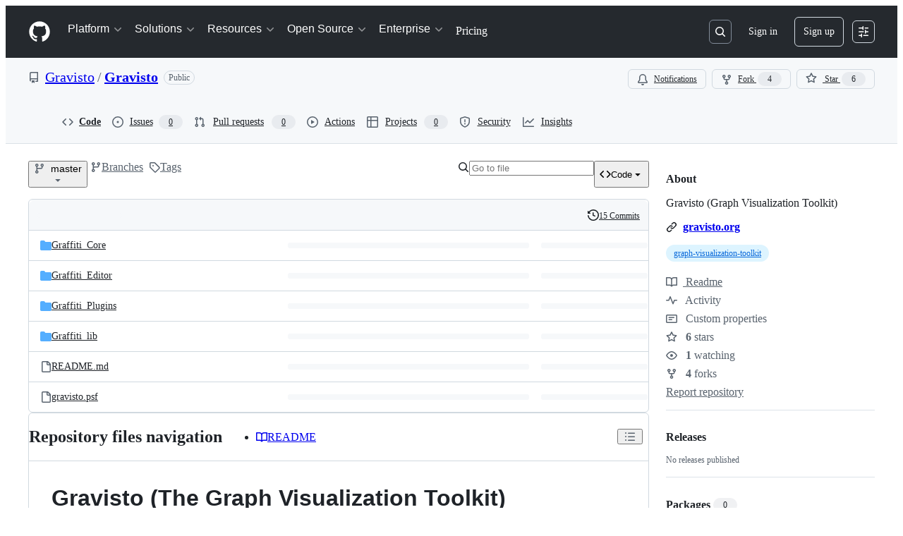

--- FILE ---
content_type: text/css
request_url: https://github.githubassets.com/assets/repository-5d735668c600.css
body_size: 4601
content:
.MatrixComponent-pending{padding:var(--base-size-12);transition:opacity ease-out .12s}.MatrixComponent-collapse--title{line-height:20px}.WorkflowJob-deployment-progress .Progress{background:none}.WorkflowJob-deployment-progress .WorkflowJob-deployment-progress-complete{background-color:var(--bgColor-accent-emphasis, var(--color-scale-blue-4)) !important}.WorkflowJob-deployment-progress .WorkflowJob-deployment-progress-incomplete{background-color:var(--bgColor-neutral-muted, var(--color-scale-gray-2)) !important}.WorkflowJob{padding:var(--base-size-12);transition:opacity ease-out .12s}.WorkflowJob-title{height:20px;line-height:20px}.WorkflowJob-title::after{position:absolute;top:0;right:0;bottom:0;left:0;content:""}table.capped-list{width:100%;line-height:100%}table.capped-list th{padding:var(--base-size-8);text-align:left;background:var(--bgColor-muted, var(--color-canvas-subtle));border-bottom:var(--borderWidth-thin) solid var(--borderColor-default, var(--color-border-default))}table.capped-list td{padding:var(--base-size-8);font-size:12px;vertical-align:middle;border-bottom:var(--borderWidth-thin) solid var(--borderColor-muted, var(--color-border-muted))}table.capped-list th.middle,table.capped-list td.middle{text-align:center}table.capped-list .favicon{width:16px;height:16px;margin:0 var(--base-size-4);vertical-align:middle}table.capped-list .octicon{margin-right:var(--base-size-8);color:var(--fgColor-muted, var(--color-fg-muted));vertical-align:-3px}table.capped-list tr:nth-child(even){background-color:var(--bgColor-muted, var(--color-canvas-subtle))}.capped-list-label{max-width:200px;overflow:hidden;text-overflow:ellipsis;white-space:nowrap}.top-domains .dots{display:block;margin:167px auto 0}.actions-full-screen .pagehead,.actions-full-screen .hide-full-screen,.actions-full-screen .HeaderMktg,.actions-full-screen .Header{display:none}.branch-action-btn{margin-left:var(--base-size-16)}.check-range-menu-error{display:none}.check-range-menu-loading{display:block}.is-error .check-range-menu-loading{display:none}.is-error .check-range-menu-error{display:block}.checks-list-item.selected{background-color:var(--bgColor-accent-emphasis, var(--color-accent-emphasis)) !important}.checks-list-item.selected .selected-color-white{color:var(--fgColor-onEmphasis, var(--color-fg-on-emphasis)) !important}.checks-list-item.selected .selected-color-white:focus-visible{outline:2px solid var(--fgColor-onEmphasis, var(--color-fg-on-emphasis)) !important}.checks-list-item.selected .checks-rerun-button:focus-visible{outline:2px solid var(--fgColor-onEmphasis, var(--color-fg-on-emphasis)) !important}.authorized-pushers{width:440px}.authorized-pushers .add-protected-branch-actor{display:block}.authorized-pushers .actor-limit-reached{display:none;padding:var(--base-size-8);font-size:12px}.authorized-pushers.at-limit .add-protected-branch-actor{display:none}.authorized-pushers.at-limit .actor-limit-reached{display:block;width:440px}.autocomplete-suggestion{display:inline-block}.autocomplete-suggestion-issue-number{margin-left:3px;color:var(--fgColor-muted, var(--color-fg-muted))}.automated-check-options{margin-top:var(--base-size-8)}.automated-check-options .listgroup-item label{font-size:inherit}.automated-check-options .listgroup-item input[type=checkbox]{float:none;margin-top:-2px;margin-right:var(--base-size-4);margin-left:0}.automated-check-options .label{margin-top:var(--base-size-4)}.code-scanning-timeline .TimelineItem:last-of-type.code-scanning-timeline-alert-comment::before{width:0}.collaborators{left:0;width:300px}@media(min-width: 768px){.collaborators{right:0;left:unset;width:352px}}.collaborators::before,.collaborators::after{display:none}.collaborators .collab-info{position:relative;top:25%;display:block}.TimelineItem:last-of-type.dependabot-alert-dismissal-comment::before{width:0}.hx_SelectMenu-modal-no-animation{animation:none}.hx_flex-avatar-stack{display:flex;align-items:center}.hx_flex-avatar-stack-item{min-width:0;max-width:var(--base-size-24)}.hx_flex-avatar-stack-item .avatar{display:block;background-color:var(--bgColor-default, var(--color-canvas-default));border:var(--borderWidth-thick) solid var(--bgColor-default, var(--color-canvas-default));box-shadow:none}.hx_flex-avatar-stack-item:last-of-type{flex-shrink:0;max-width:none}.hx_merge_queue_entry_status_icon{fill:none;background-color:rgba(0,0,0,0);border:none}.pull-discussion-timeline.is-pull-restorable .pull-request-ref-restore.last{display:block}.news-full{float:none;width:auto}.protected-branch-admin-permission{padding:var(--base-size-4);margin:-2px 0 -2px calc(var(--base-size-4)*-1);line-height:normal;border:var(--borderWidth-thin) solid rgba(0,0,0,0);border-radius:var(--borderRadius-medium)}.protected-branch-admin-permission.active{animation:toggle-color 1s ease-in-out 0s}@keyframes toggle-color{0%{background-color:rgba(0,0,0,0)}50%{color:#4c4a42;background-color:#fff9ea;border-color:#dfd8c2}100%{background-color:rgba(0,0,0,0)}}.repository-settings-actions [role=tab][aria-selected=true]{font-weight:var(--base-text-weight-semibold, 600);color:var(--fgColor-default, var(--color-fg-default));border-color:var(--borderColor-severe-emphasis, var(--color-severe-emphasis))}.repository-settings-actions [role=tab][aria-selected=true] .UnderlineNav-octicon{color:var(--fgColor-muted, var(--color-fg-muted))}.branch-action-state-clean .branch-action-icon{color:var(--fgColor-onEmphasis, var(--color-fg-on-emphasis));background-color:var(--bgColor-success-emphasis, var(--color-success-emphasis));border:var(--borderWidth-thin) solid rgba(0,0,0,0)}.branch-action-state-clean .branch-action-body{border-color:var(--borderColor-success-emphasis, var(--color-success-emphasis))}.branch-action-state-clean .branch-action-body::after,.branch-action-state-clean .branch-action-body::before{position:absolute;top:11px;right:100%;left:calc(var(--base-size-8)*-1);display:block;width:8px;height:16px;pointer-events:none;content:" ";clip-path:polygon(0 50%, 100% 0, 100% 100%)}.branch-action-state-clean .branch-action-body::after{margin-left:2px;background-color:var(--bgColor-default, var(--color-canvas-default));background-image:linear-gradient(var(--bgColor-default, var(--color-canvas-default)), var(--bgColor-default, var(--color-canvas-default)))}.branch-action-state-clean .branch-action-body::before{background-color:var(--bgColor-success-emphasis, var(--color-success-emphasis))}.branch-action-state-error .branch-action-icon,.is-merging .branch-action-state-error-if-merging .branch-action-icon{color:var(--fgColor-onEmphasis, var(--color-fg-on-emphasis));background-color:var(--bgColor-danger-emphasis, var(--color-danger-emphasis));border:var(--borderWidth-thin) solid rgba(0,0,0,0)}.branch-action-state-error .branch-action-body,.is-merging .branch-action-state-error-if-merging .branch-action-body{border-color:var(--borderColor-danger-emphasis, var(--color-danger-emphasis))}.branch-action-state-error .branch-action-body::after,.branch-action-state-error .branch-action-body::before,.is-merging .branch-action-state-error-if-merging .branch-action-body::after,.is-merging .branch-action-state-error-if-merging .branch-action-body::before{position:absolute;top:11px;right:100%;left:calc(var(--base-size-8)*-1);display:block;width:8px;height:16px;pointer-events:none;content:" ";clip-path:polygon(0 50%, 100% 0, 100% 100%)}.branch-action-state-error .branch-action-body::after,.is-merging .branch-action-state-error-if-merging .branch-action-body::after{margin-left:2px;background-color:var(--bgColor-default, var(--color-canvas-default));background-image:linear-gradient(var(--bgColor-default, var(--color-canvas-default)), var(--bgColor-default, var(--color-canvas-default)))}.branch-action-state-error .branch-action-body::before,.is-merging .branch-action-state-error-if-merging .branch-action-body::before{background-color:var(--borderColor-danger-emphasis, var(--color-danger-emphasis))}.branch-action-state-merged .branch-action-icon{color:var(--fgColor-onEmphasis, var(--color-fg-on-emphasis));background-color:var(--bgColor-done-emphasis, var(--color-done-emphasis));border:var(--borderWidth-thin) solid rgba(0,0,0,0)}.branch-action-state-merged .branch-action-body{border-color:var(--borderColor-done-emphasis, var(--color-done-emphasis))}.branch-action-state-merged .branch-action-body::after,.branch-action-state-merged .branch-action-body::before{position:absolute;top:11px;right:100%;left:calc(var(--base-size-8)*-1);display:block;width:8px;height:16px;pointer-events:none;content:" ";clip-path:polygon(0 50%, 100% 0, 100% 100%)}.branch-action-state-merged .branch-action-body::after{margin-left:2px;background-color:var(--bgColor-default, var(--color-canvas-default));background-image:linear-gradient(var(--bgColor-default, var(--color-canvas-default)), var(--bgColor-default, var(--color-canvas-default)))}.branch-action-state-merged .branch-action-body::before{background-color:var(--borderColor-done-emphasis, var(--color-done-emphasis))}.enqueued-pull-request .branch-action-body::after,.enqueued-pull-request .branch-action-body::before{position:absolute;top:11px;right:100%;left:calc(var(--base-size-8)*-1);display:block;width:8px;height:16px;pointer-events:none;content:" ";clip-path:polygon(0 50%, 100% 0, 100% 100%)}.enqueued-pull-request .branch-action-body::after{margin-left:2px;background-color:var(--bgColor-default, var(--color-canvas-default));background-image:linear-gradient(var(--bgColor-default, var(--color-canvas-default)), var(--bgColor-default, var(--color-canvas-default)))}.enqueued-pull-request .branch-action-body::before{background-color:var(--borderColor-attention-emphasis, var(--color-attention-emphasis))}.protected-branches{margin-top:var(--base-size-16);margin-bottom:var(--base-size-16)}.protected-branch-options{margin-left:var(--base-size-16);opacity:.5}.protected-branch-options.active{opacity:1}.protected-branch-reviews.on .require-code-owner-review,.protected-branch-reviews.on .reviews-dismiss-on-push,.protected-branch-reviews.on .reviews-include-dismiss,.protected-branch-reviews.on .ignore-approvals-from-contributors,.protected-branch-reviews.on .require-last-push-approval,.protected-branch-reviews.on .allow-force-pushes,.protected-branch-reviews.on .require-approving-reviews{display:block}.protected-branch-reviews .require-code-owner-review,.protected-branch-reviews .reviews-dismiss-on-push,.protected-branch-reviews .reviews-include-dismiss,.protected-branch-reviews .ignore-approvals-from-contributors,.protected-branch-reviews .require-last-push-approval,.protected-branch-reviews .allow-force-pushes,.protected-branch-reviews .require-approving-reviews{display:none}.protected-branch-authorized-pushers-table,.protected-branch-pushers-table{margin-top:var(--base-size-8)}.protected-branch-authorized-pushers-table .boxed-group-inner,.protected-branch-pushers-table .boxed-group-inner{max-height:350px;overflow-y:auto}.protected-branch-authorized-pushers-table .table-list,.protected-branch-pushers-table .table-list{border-bottom:0}.protected-branch-authorized-pushers-table .table-list-cell,.protected-branch-pushers-table .table-list-cell{vertical-align:middle}.protected-branch-authorized-pushers-table .table-list-cell:first-child,.protected-branch-pushers-table .table-list-cell:first-child{width:100%}.protected-branch-authorized-pushers-table .avatar,.protected-branch-authorized-pushers-table .octicon-jersey,.protected-branch-authorized-pushers-table .octicon-organization,.protected-branch-pushers-table .avatar,.protected-branch-pushers-table .octicon-jersey,.protected-branch-pushers-table .octicon-organization{width:36px;margin-right:var(--base-size-8);text-align:center}.pull-merging .pull-merging-error{display:none}.pull-merging.is-error .pull-merging-error{display:block}.pull-merging.is-error .merge-pr{display:none}.merge-pr{padding-top:var(--base-size-8);margin:var(--base-size-16) 0 0;border-top:var(--borderWidth-thin) solid var(--borderColor-default, var(--color-border-default))}.merge-pr.is-squashing .commit-author-fields{display:none}.merge-pr.is-squashing .commit-author-fields.current-user-is-author{display:block}.merge-pr.is-rebasing .commit-form-fields{display:none;transition:opacity .15s linear 0s,margin-top .25s ease .1s}.merge-pr .btn-group-merge,.merge-pr .btn-group-merge-group,.merge-pr .merge-queue-info,.merge-pr .merge-queue-time-to-merge,.merge-pr.is-squashing .btn-group-squash,.merge-pr.is-rebasing .btn-group-rebase,.merge-pr.is-updating-via-merge .btn-group-update-merge,.merge-pr.is-updating-via-rebase .btn-group-update-rebase,.merge-pr.is-merging-solo .btn-group-merge-solo,.merge-pr.is-merging-jump .btn-group-merge-jump,.merge-pr.is-merging-group .btn-group-merge-group,.merge-pr.is-merging .btn-group-merge-directly,.merge-pr.is-merging .merging-directly-warning{display:inline-block}.merge-pr .merging-body,.merge-pr .rebasing-body,.merge-pr .squashing-body,.merge-pr .merging-body-merge-warning,.merge-pr .merging-body-squash-warning,.merge-pr .merging-body-rebase-warning,.merge-pr .merging-directly-warning,.merge-pr .squash-commit-author-email-info,.merge-pr .merge-commit-author-email-info,.merge-pr.is-merging .merge-queue-info,.merge-pr.is-merging .branch-action-state-error-if-merging .merging-body,.merge-pr.is-squashing .branch-action-state-error-if-squashing .squashing-body,.merge-pr.is-rebasing .branch-action-state-error-if-rebasing .rebasing-body{display:none}.merge-pr.is-merging .merging-body,.merge-pr.is-merging .merge-commit-author-email-info,.merge-pr.is-merging-solo .merging-body,.merge-pr.is-merging-jump .merging-body,.merge-pr.is-merging-group .merging-body,.merge-pr.is-rebasing .rebasing-body,.merge-pr.is-squashing .squashing-body,.merge-pr.is-squashing .squash-commit-author-email-info,.merge-pr.is-merging .branch-action-state-error-if-merging .merging-body-merge-warning,.merge-pr.is-squashing .branch-action-state-error-if-squashing .merging-body-squash-warning,.merge-pr.is-rebasing .branch-action-state-error-if-rebasing .merging-body-rebase-warning{display:block}.merge-pr .btn-group-squash,.merge-pr .btn-group-merge-solo,.merge-pr .btn-group-merge-jump,.merge-pr .btn-group-merge-directly,.merge-pr .btn-group-rebase,.merge-pr .btn-group-update-merge,.merge-pr .btn-group-update-rebase,.merge-pr.is-squashing .btn-group-merge,.merge-pr.is-rebasing .btn-group-merge,.merge-pr.is-merging-solo .btn-group-merge-group,.merge-pr.is-merging-jump .btn-group-merge-group,.merge-pr.is-merging .btn-group-merge-group{display:none;margin-left:0}.merge-pr.open .merge-branch-form{display:block}.merge-pr.open .branch-action{display:none}.merge-pr.is-merging-jump.open .queue-branch-form,.merge-pr.is-merging-group.open .queue-branch-form,.merge-pr.is-merging-solo.open .queue-branch-form{display:block}.discussion-timeline-actions .merge-pr{padding-top:0;border-top:0}.merge-branch-heading{margin:0;line-height:1;color:var(--fgColor-default, var(--color-fg-default))}.merge-branch-prh-output{margin-top:var(--base-size-8)}.merge-branch-manually{display:none;padding-top:var(--base-size-16);margin-top:var(--base-size-16);background-color:rgba(0,0,0,0);border-top:var(--borderWidth-thin) solid var(--borderColor-default, var(--color-border-default))}.merge-branch-manually p{margin-bottom:0}.merge-branch-manually h3{margin-bottom:var(--base-size-8)}.merge-branch-manually .intro{padding-bottom:var(--base-size-8);margin-top:0}.merge-branch-manually .step{margin:var(--base-size-16) 0 var(--base-size-4)}.open .merge-branch-manually{display:block}.post-merge-message{padding:var(--base-size-16)}.status-meta-file-name{padding:.2em .4em;margin:0;font-size:85%;background-color:rgba(27,31,35,.05);border-radius:var(--borderRadius-medium)}.commit-form{position:relative;padding:var(--base-size-16);border:var(--borderWidth-thin) solid var(--borderColor-default, var(--color-border-default));border-radius:var(--borderRadius-medium)}.commit-form::after,.commit-form::before{position:absolute;top:11px;right:100%;left:calc(var(--base-size-8)*-1);display:block;width:8px;height:16px;pointer-events:none;content:" ";clip-path:polygon(0 50%, 100% 0, 100% 100%)}.commit-form::after{margin-left:2px;background-color:var(--bgColor-default, var(--color-canvas-default));background-image:linear-gradient(var(--bgColor-default, var(--color-canvas-default)), var(--bgColor-default, var(--color-canvas-default)))}.commit-form::before{background-color:var(--borderColor-default, var(--color-border-default))}.commit-form .input-block{margin-top:var(--base-size-8);margin-bottom:var(--base-size-8)}.commit-form-avatar{float:left;margin-left:calc(var(--base-size-64)*-1);border-radius:var(--borderRadius-medium)}.commit-form-actions::before{display:table;content:""}.commit-form-actions::after{display:table;clear:both;content:""}.commit-form-actions .BtnGroup{margin-right:var(--base-size-4)}.merge-commit-message{resize:vertical}@media(max-width: 768px){.commit-form::after,.commit-form::before{display:none !important}}.commit-toolbar{top:var(--base-sticky-header-height, 0)}.full-commit{padding:var(--base-size-8) var(--base-size-8) 0;margin:var(--base-size-8) 0;font-size:14px;background:var(--bgColor-muted, var(--color-neutral-subtle));border:var(--borderWidth-thin) solid var(--borderColor-default, var(--color-border-default));border-radius:var(--borderRadius-medium)}.full-commit:first-child{margin-top:0}.full-commit .commit-build-statuses .status-checks-dropdown{width:500px}.full-commit div.commit-title{font-size:16px;font-weight:var(--base-text-weight-semibold, 600);color:var(--fgColor-default, var(--color-fg-default))}.full-commit .branches-list{display:inline;margin-right:var(--base-size-8);margin-left:2px;vertical-align:middle;list-style:none}.full-commit .branches-list li{display:inline-block;padding-left:var(--base-size-4);font-weight:var(--base-text-weight-semibold, 600);color:var(--fgColor-default, var(--color-fg-default))}.full-commit .branches-list li::before{padding-right:var(--base-size-4);font-weight:var(--base-text-weight-normal, 400);content:"+"}.full-commit .branches-list li:first-child{padding-left:0}.full-commit .branches-list li:first-child::before{padding-right:0;content:""}.full-commit .branches-list li.loading{font-weight:var(--base-text-weight-normal, 400);color:var(--fgColor-muted, var(--color-fg-muted))}.full-commit .branches-list li.pull-request{font-weight:var(--base-text-weight-normal, 400);color:var(--fgColor-muted, var(--color-fg-muted))}.full-commit .branches-list li.pull-request::before{margin-left:calc(var(--base-size-8)*-1);content:""}.full-commit .branches-list li.pull-request-error{margin-bottom:-1px}.full-commit .branches-list li a{color:inherit}.full-commit .commit-meta{padding:var(--base-size-8);margin-right:calc(var(--base-size-8)*-1);margin-left:calc(var(--base-size-8)*-1);background:var(--bgColor-default, var(--color-canvas-default));border-top:var(--borderWidth-thin) solid var(--borderColor-default, var(--color-border-default));border-bottom-right-radius:var(--borderRadius-medium);border-bottom-left-radius:var(--borderRadius-medium)}.full-commit .sha-block{margin-left:var(--base-size-16);font-size:12px;line-height:24px;color:var(--fgColor-muted, var(--color-fg-muted))}.full-commit .sha-block>.sha{color:var(--fgColor-default, var(--color-fg-default))}.full-commit .sha-block>a{color:var(--fgColor-default, var(--color-fg-default));text-decoration:none;border-bottom:var(--borderWidth-thin) dotted var(--borderColor-muted, var(--color-border-muted))}.full-commit .sha-block>a:hover{border-bottom:var(--borderWidth-thin) solid var(--borderColor-default, var(--color-border-default))}.full-commit .commit-desc{display:block;margin:calc(var(--base-size-4)*-1) 0 var(--base-size-8)}.full-commit .commit-desc pre{max-width:100%;overflow:visible;font-size:13px;word-wrap:break-word}.merge-branch-form,.queue-branch-form{display:none;padding-left:60px;margin:var(--base-size-16) 0}.merge-branch-form .commit-form,.queue-branch-form .commit-form{border-color:var(--borderColor-success-emphasis, var(--color-success-emphasis))}.merge-branch-form .commit-form::before,.queue-branch-form .commit-form::before{display:none}@media(min-width: 768px){.merge-branch-form .commit-form::before,.queue-branch-form .commit-form::before{display:block;border-right-color:var(--borderColor-default, var(--color-border-default))}}.merge-branch-form .commit-form::after,.queue-branch-form .commit-form::after{display:none}@media(min-width: 768px){.merge-branch-form .commit-form::after,.queue-branch-form .commit-form::after{display:block}}.merge-branch-form.error .commit-form,.merge-branch-form.danger .commit-form,.queue-branch-form.error .commit-form,.queue-branch-form.danger .commit-form{border-color:var(--borderColor-danger-emphasis, var(--color-danger-emphasis))}.merge-branch-form.error .commit-form::before,.merge-branch-form.danger .commit-form::before,.queue-branch-form.error .commit-form::before,.queue-branch-form.danger .commit-form::before{border-right-color:var(--borderColor-danger-emphasis, var(--color-danger-emphasis))}.commit-form-fields{transition:opacity .15s linear .1s,margin-top .25s ease 0s}.compare-pr-header{display:none}.is-pr-composer-expanded .compare-show-header{display:none}.is-pr-composer-expanded .compare-pr-header{display:block}.range-editor{position:relative;padding:var(--base-size-4) var(--base-size-16) var(--base-size-4) var(--base-size-40);margin-top:var(--base-size-16);margin-bottom:var(--base-size-16);background-color:var(--bgColor-muted, var(--color-canvas-subtle));border:var(--borderWidth-thin) solid var(--borderColor-default, var(--color-border-default));border-radius:var(--borderRadius-medium)}.range-editor .dots{font-size:16px}.range-editor .select-menu{position:relative;display:inline-block}.range-editor .select-menu.fork-suggester{display:none}.range-editor .branch-name{line-height:22px}.range-editor .branch .css-truncate-target,.range-editor .fork-suggester .css-truncate-target{max-width:180px}.range-editor .pre-mergability{display:inline-block;padding:var(--base-size-4);line-height:26px;vertical-align:middle}.range-editor .pre-mergability .octicon{vertical-align:text-bottom}.range-editor.is-cross-repo .select-menu.fork-suggester{display:inline-block}.range-editor-icon{float:left;margin-top:var(--base-size-8);margin-left:calc(var(--base-size-24)*-1);color:var(--fgColor-muted, var(--color-fg-muted))}.range-cross-repo-pair{display:inline-block;padding:var(--base-size-4);white-space:nowrap}.details-collapse .collapse{position:relative;display:none;height:0;overflow:hidden;transition:height .35s ease-in-out}.details-collapse.open .collapse{display:block;height:auto;overflow:visible}:root{--pr-toolbar-sticky-header-height: max(var(--observed-header-height, 60px), 60px)}.diffbar{background-color:var(--bgColor-default, var(--color-canvas-default))}.diffbar .show-if-stuck{display:none}.diffbar .container{width:auto}.diffbar .table-of-contents{margin-bottom:0}.diffbar .table-of-contents ol{margin-bottom:calc(var(--base-size-16)*-1)}.diffbar .table-of-contents li{border-top:var(--borderWidth-thin) solid var(--borderColor-muted, var(--color-border-muted))}.diffbar .table-of-contents li:first-child{border-top:0}.diffbar [role^=menuitem]:focus:not(.is-range-selected) .text-emphasized,.diffbar [role^=menuitem]:hover:not(.is-range-selected) .text-emphasized{color:var(--fgColor-onEmphasis, var(--color-fg-on-emphasis))}.is-stuck .diffbar .show-if-stuck{display:block}.is-stuck .diffbar .diffstat{display:none}.is-stuck .diffbar .stale-files-tab{margin-top:calc(var(--base-size-8)*-1)}.diffbar-item{float:left;font-size:12px;vertical-align:middle}.full-width .diffbar .container{padding-right:0;padding-left:0}.pr-toolbar{position:sticky;top:var(--base-sticky-header-height, 0);z-index:29;min-height:60px;padding:0 var(--base-size-16);margin:calc(var(--base-size-16)*-1) calc(var(--base-size-16)*-1) 0}.pr-toolbar.js-toggle-stuck{max-width:100vw;padding-block:var(--base-size-8);padding-inline:var(--base-size-16);margin:calc(var(--base-size-16)*-1) calc(var(--base-size-32)*-1) 0;inset-inline:0}@media(min-width: 768px){.pr-toolbar.js-toggle-stuck{padding-inline:var(--base-size-24)}}@media(min-width: 1012px){.pr-toolbar.js-toggle-stuck{padding-inline:var(--base-size-32)}}.pr-toolbar.js-toggle-stuck.is-stuck{background-color:var(--bgColor-default, var(--color-canvas-default));border-bottom:var(--borderWidth-thin) solid var(--borderColor-muted, var(--color-border-muted));box-shadow:var(--shadow-resting-medium)}.pr-toolbar .float-right .diffbar-item{margin-right:0}.pr-toolbar .float-right .diffbar-item+.diffbar-item{margin-left:var(--base-size-16)}.pr-toolbar.is-stuck{background-color:var(--bgColor-default, var(--color-canvas-default))}.files-next-bucket .file,.files-next-bucket .full-commit{margin-top:0;margin-bottom:var(--base-size-16)}.files-bucket{margin-bottom:var(--base-size-16)}.ds-action-prompt-container{height:auto;background-image:url("/images/modules/dependency-graph/ds-actions-prompt-banner-mobile.png");background-repeat:no-repeat;background-position:top right}.ds-action-prompt-container .content{width:95%}@media(min-width: 768px){.ds-action-prompt-container{background-image:url("/images/modules/dependency-graph/ds-actions-prompt-banner.png")}.ds-action-prompt-container .content{width:80%}}[data-color-mode=light][data-light-theme*=dark] .ds-action-prompt-container,[data-color-mode=dark][data-dark-theme*=dark] .ds-action-prompt-container{background-image:url("/images/modules/dependency-graph/ds-actions-prompt-banner-mobile-dark.png")}@media(min-width: 768px){[data-color-mode=light][data-light-theme*=dark] .ds-action-prompt-container,[data-color-mode=dark][data-dark-theme*=dark] .ds-action-prompt-container{background-image:url("/images/modules/dependency-graph/ds-actions-prompt-banner-dark.png")}}@media(prefers-color-scheme: light){[data-color-mode=auto][data-light-theme*=dark] .ds-action-prompt-container{background-image:url("/images/modules/dependency-graph/ds-actions-prompt-banner-mobile-dark.png")}}@media(prefers-color-scheme: light)and (min-width: 768px){[data-color-mode=auto][data-light-theme*=dark] .ds-action-prompt-container{background-image:url("/images/modules/dependency-graph/ds-actions-prompt-banner-dark.png")}}@media(prefers-color-scheme: dark){[data-color-mode=auto][data-dark-theme*=dark] .ds-action-prompt-container{background-image:url("/images/modules/dependency-graph/ds-actions-prompt-banner-mobile-dark.png")}}@media(prefers-color-scheme: dark)and (min-width: 768px){[data-color-mode=auto][data-dark-theme*=dark] .ds-action-prompt-container{background-image:url("/images/modules/dependency-graph/ds-actions-prompt-banner-dark.png")}}.form-group .edit-action{opacity:.6}.form-group .form-field-hover{background-color:none;border:var(--borderWidth-thin) solid var(--borderColor-default, var(--color-border-default))}.form-group:hover .edit-action{cursor:pointer;opacity:.7}.form-group:hover .form-field-hover{cursor:pointer;border:var(--borderWidth-thin) solid var(--borderColor-default, var(--color-border-default))}.edit-labels{display:none}.preview-section{display:block}.edit-section{display:none}.Box .section-focus .preview-section{display:none}.Box .section-focus .edit-section{display:block}.template-previews{max-width:768px}.template-previews .Box .expand-group{display:none;height:0}.template-previews .Box .dismiss-preview-button{display:none}.template-previews .Box.expand-preview .expand-group{display:block;height:100%;transition:height 3s}.template-previews .Box.expand-preview .preview-button{display:none}.template-previews .Box.expand-preview .dismiss-preview-button{display:inline}.template-previews .discussion-sidebar-heading{font-size:14px;color:var(--fgColor-neutral, var(--color-neutral-emphasis))}.template-previews .discussion-sidebar-heading:hover{color:var(--fgColor-accent, var(--color-accent-emphasis))}.placeholder-box{border:var(--borderWidth-thin) solid var(--borderColor-default, var(--color-border-default))}.quick-pull-new-branch-icon{top:9px;left:10px}.milestone-description-html{display:none}.milestone-description{margin-top:var(--base-size-4)}.milestone-description .expand-more{color:var(--fgColor-accent, var(--color-accent-fg));cursor:pointer}.milestone-description .expand-more:hover{text-decoration:underline}.milestone-description.open .milestone-description-plaintext{display:none}.milestone-description.open .milestone-description-html{display:block}.milestone-progress{width:auto;max-width:420px}.milestone-progress .progress-bar{margin-top:var(--base-size-8);margin-bottom:var(--base-size-12)}.milestone-meta{font-size:14px}.milestone-meta-item{display:inline-block;margin-right:var(--base-size-8)}.milestone-meta-item .octicon{width:16px;text-align:center}.milestone-title{width:500px}.milestone-title-link{margin-top:0;margin-bottom:var(--base-size-4);font-size:24px;font-weight:var(--base-text-weight-normal, 400);line-height:1.2}.milestone-title-link a{color:var(--fgColor-default, var(--color-fg-default), #333)}.milestone-title-link a:hover{color:var(--fgColor-accent, var(--color-accent-fg))}.milestones-flexbox-gap{gap:10px}.table-list-milestones .stats{gap:0 15px}.table-list-milestones .table-list-cell{padding:var(--base-size-16) var(--base-size-16)}.table-list-milestones .stat{display:inline-block;font-size:14px;font-weight:var(--base-text-weight-semibold, 600);line-height:1.2;color:var(--fgColor-muted, var(--color-fg-muted));white-space:nowrap}.table-list-milestones .stat a{color:inherit}.table-list-milestones .stat-label{font-weight:var(--base-text-weight-normal, 400);color:var(--fgColor-muted, var(--color-fg-muted))}.hx_Layout.hx_Layout--sidebar-hidden{grid-auto-flow:row;grid-gap:0;grid-template-columns:1fr}.hx_Layout.hx_Layout--sidebar-hidden .Layout-sidebar{display:none}.hx_Layout.hx_Layout--sidebar-hidden .Layout-main{grid-column:auto}.hx_Layout--sidebar{top:60px;box-sizing:border-box;overscroll-behavior:contain}.issue-reorder-warning{z-index:110}.new-pr-form{margin-top:var(--base-size-16);margin-bottom:var(--base-size-16)}.new-pr-form::before{display:table;content:""}.new-pr-form::after{display:table;clear:both;content:""}.markdown-body .highlight pre:has(+.zeroclipboard-container){min-height:52px}.table-of-contents{margin:var(--base-size-16) 0}.table-of-contents li{padding:var(--base-size-8) 0;list-style-type:none}.table-of-contents li+li{border-top:var(--borderWidth-thin) solid var(--borderColor-muted, var(--color-border-muted))}.table-of-contents li>.octicon{margin-right:var(--base-size-4)}.table-of-contents .toc-diff-stats{padding-left:var(--base-size-16);line-height:26px}.table-of-contents .toc-diff-stats .octicon{margin-top:var(--base-size-4);margin-left:calc(var(--base-size-16)*-1);color:hsl(213.3333333333,10.843373494%,79.7254901961%)}.table-of-contents .toc-diff-stats .btn-link{font-weight:var(--base-text-weight-semibold, 600)}.table-of-contents .toc-diff-stats+.content{padding-top:var(--base-size-4)}.table-of-contents .octicon-diff-removed{color:var(--fgColor-danger, var(--color-danger-fg))}.table-of-contents .octicon-diff-renamed{color:var(--fgColor-muted, var(--color-fg-muted))}.table-of-contents .octicon-diff-modified{color:var(--fgColor-attention, var(--color-attention-fg))}.table-of-contents .octicon-diff-added{color:var(--fgColor-success, var(--color-success-fg))}
/*# sourceMappingURL=index.scss.map */

/*# sourceMappingURL=repository-d870412a478c.css.map*/